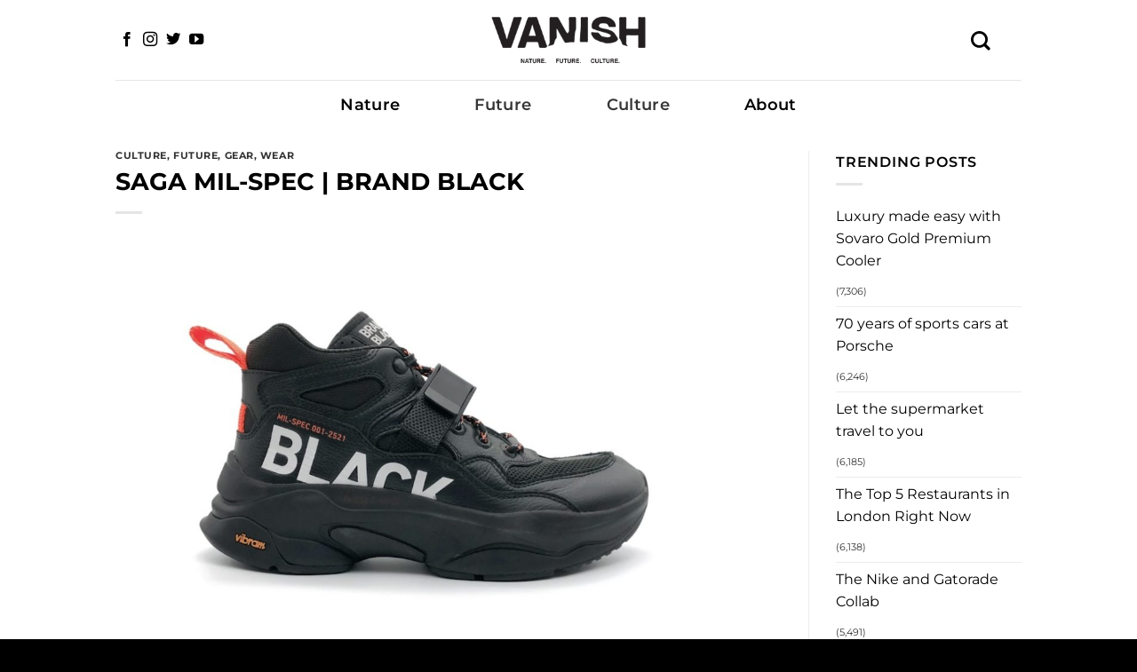

--- FILE ---
content_type: text/html; charset=UTF-8
request_url: https://vanish.today/saga-mil-spec-brand-black/
body_size: 16459
content:
<!DOCTYPE html>
<html lang="en-US" class="loading-site no-js">
<head>
<meta charset="UTF-8" />
<link rel="profile" href="https://gmpg.org/xfn/11" />
<link rel="pingback" href="https://vanish.today/xmlrpc.php" />
<script>(function(html){html.className = html.className.replace(/\bno-js\b/,'js')})(document.documentElement);</script>
<meta name='robots' content='index, follow, max-image-preview:large, max-snippet:-1, max-video-preview:-1' />
<meta name="viewport" content="width=device-width, initial-scale=1" />
<!-- This site is optimized with the Yoast SEO plugin v26.6 - https://yoast.com/wordpress/plugins/seo/ -->
<title>SAGA MIL-SPEC | BRAND BLACK - VANISH TODAY</title>
<meta name="description" content="Brand Black brings the heat with smashing Streetwear and Outdoors together. The SAGA MIL-SPEC is just perfect." />
<link rel="canonical" href="https://vanish.today/saga-mil-spec-brand-black/" />
<meta property="og:locale" content="en_US" />
<meta property="og:type" content="article" />
<meta property="og:title" content="SAGA MIL-SPEC | BRAND BLACK - VANISH TODAY" />
<meta property="og:description" content="Brand Black brings the heat with smashing Streetwear and Outdoors together. The SAGA MIL-SPEC is just perfect." />
<meta property="og:url" content="https://vanish.today/saga-mil-spec-brand-black/" />
<meta property="og:site_name" content="VANISH TODAY" />
<meta property="article:publisher" content="https://www.facebook.com/vanishtodaymag" />
<meta property="article:published_time" content="2019-07-26T02:30:44+00:00" />
<meta property="article:modified_time" content="2021-05-25T21:40:52+00:00" />
<meta property="og:image" content="https://vanish.today/wp-content/uploads/2019/07/Mil-spec-hero.jpg" />
<meta property="og:image:width" content="1200" />
<meta property="og:image:height" content="840" />
<meta property="og:image:type" content="image/jpeg" />
<meta name="author" content="James" />
<meta name="twitter:card" content="summary_large_image" />
<meta name="twitter:creator" content="@at_kin" />
<meta name="twitter:site" content="@vanishtoday" />
<meta name="twitter:label1" content="Written by" />
<meta name="twitter:data1" content="James" />
<script type="application/ld+json" class="yoast-schema-graph">{"@context":"https://schema.org","@graph":[{"@type":"Article","@id":"https://vanish.today/saga-mil-spec-brand-black/#article","isPartOf":{"@id":"https://vanish.today/saga-mil-spec-brand-black/"},"author":{"name":"James","@id":"https://vanish.today/#/schema/person/9ab3184cb949f0981fb62bb37713c9df"},"headline":"SAGA MIL-SPEC | BRAND BLACK","datePublished":"2019-07-26T02:30:44+00:00","dateModified":"2021-05-25T21:40:52+00:00","mainEntityOfPage":{"@id":"https://vanish.today/saga-mil-spec-brand-black/"},"wordCount":69,"commentCount":0,"publisher":{"@id":"https://vanish.today/#organization"},"image":{"@id":"https://vanish.today/saga-mil-spec-brand-black/#primaryimage"},"thumbnailUrl":"https://vanish.today/wp-content/uploads/2019/07/Mil-spec-hero.jpg","keywords":["boot","Brand Black","Outdoor footwear","Streetwear","We Are Mountain"],"articleSection":["Culture","Future","Gear","Wear"],"inLanguage":"en-US","potentialAction":[{"@type":"CommentAction","name":"Comment","target":["https://vanish.today/saga-mil-spec-brand-black/#respond"]}]},{"@type":"WebPage","@id":"https://vanish.today/saga-mil-spec-brand-black/","url":"https://vanish.today/saga-mil-spec-brand-black/","name":"SAGA MIL-SPEC | BRAND BLACK - VANISH TODAY","isPartOf":{"@id":"https://vanish.today/#website"},"primaryImageOfPage":{"@id":"https://vanish.today/saga-mil-spec-brand-black/#primaryimage"},"image":{"@id":"https://vanish.today/saga-mil-spec-brand-black/#primaryimage"},"thumbnailUrl":"https://vanish.today/wp-content/uploads/2019/07/Mil-spec-hero.jpg","datePublished":"2019-07-26T02:30:44+00:00","dateModified":"2021-05-25T21:40:52+00:00","description":"Brand Black brings the heat with smashing Streetwear and Outdoors together. The SAGA MIL-SPEC is just perfect.","breadcrumb":{"@id":"https://vanish.today/saga-mil-spec-brand-black/#breadcrumb"},"inLanguage":"en-US","potentialAction":[{"@type":"ReadAction","target":["https://vanish.today/saga-mil-spec-brand-black/"]}]},{"@type":"ImageObject","inLanguage":"en-US","@id":"https://vanish.today/saga-mil-spec-brand-black/#primaryimage","url":"https://vanish.today/wp-content/uploads/2019/07/Mil-spec-hero.jpg","contentUrl":"https://vanish.today/wp-content/uploads/2019/07/Mil-spec-hero.jpg","width":1200,"height":840},{"@type":"BreadcrumbList","@id":"https://vanish.today/saga-mil-spec-brand-black/#breadcrumb","itemListElement":[{"@type":"ListItem","position":1,"name":"Home","item":"https://vanish.today/"},{"@type":"ListItem","position":2,"name":"SAGA MIL-SPEC | BRAND BLACK"}]},{"@type":"WebSite","@id":"https://vanish.today/#website","url":"https://vanish.today/","name":"VANISH TODAY","description":"Outdoor Culture People, Places and Gear to inspire your Outdoor Life &amp; Style.","publisher":{"@id":"https://vanish.today/#organization"},"potentialAction":[{"@type":"SearchAction","target":{"@type":"EntryPoint","urlTemplate":"https://vanish.today/?s={search_term_string}"},"query-input":{"@type":"PropertyValueSpecification","valueRequired":true,"valueName":"search_term_string"}}],"inLanguage":"en-US"},{"@type":"Organization","@id":"https://vanish.today/#organization","name":"Vanish","url":"https://vanish.today/","logo":{"@type":"ImageObject","inLanguage":"en-US","@id":"https://vanish.today/#/schema/logo/image/","url":"https://vanish.today/wp-content/uploads/2017/12/vanish-web-logo-sm.png","contentUrl":"https://vanish.today/wp-content/uploads/2017/12/vanish-web-logo-sm.png","width":300,"height":30,"caption":"Vanish"},"image":{"@id":"https://vanish.today/#/schema/logo/image/"},"sameAs":["https://www.facebook.com/vanishtodaymag","https://x.com/vanishtoday","https://www.instagam.com/vanish.today","https://www.linkedin.com/company/vanish-media","https://www.youtube.com/channel/UCKYOgcfa4434M6sJl53lhoA"]},{"@type":"Person","@id":"https://vanish.today/#/schema/person/9ab3184cb949f0981fb62bb37713c9df","name":"James","image":{"@type":"ImageObject","inLanguage":"en-US","@id":"https://vanish.today/#/schema/person/image/","url":"https://secure.gravatar.com/avatar/bb2dce23482db9547731ab88b16eb3cc0177e1439ad71671d1072ec84f1bf3a1?s=96&d=mm&r=g","contentUrl":"https://secure.gravatar.com/avatar/bb2dce23482db9547731ab88b16eb3cc0177e1439ad71671d1072ec84f1bf3a1?s=96&d=mm&r=g","caption":"James"},"description":"Co-Founder, Utah. Climbing, skateboarding, mountain biking, snowboarding, bbq'ing, and new products in the outdoor market are a few things I'm into. My gear closet is full but not full enough. James@vanish.today","sameAs":["@at_kin","https://x.com/@at_kin"],"url":"https://vanish.today/author/james/"}]}</script>
<!-- / Yoast SEO plugin. -->
<link rel='prefetch' href='https://vanish.today/wp-content/themes/flatsome/assets/js/flatsome.js?ver=e2eddd6c228105dac048' />
<link rel='prefetch' href='https://vanish.today/wp-content/themes/flatsome/assets/js/chunk.slider.js?ver=3.20.3' />
<link rel='prefetch' href='https://vanish.today/wp-content/themes/flatsome/assets/js/chunk.popups.js?ver=3.20.3' />
<link rel='prefetch' href='https://vanish.today/wp-content/themes/flatsome/assets/js/chunk.tooltips.js?ver=3.20.3' />
<link rel="alternate" type="application/rss+xml" title="VANISH TODAY &raquo; Feed" href="https://vanish.today/feed/" />
<link rel="alternate" type="application/rss+xml" title="VANISH TODAY &raquo; Comments Feed" href="https://vanish.today/comments/feed/" />
<link rel="alternate" type="application/rss+xml" title="VANISH TODAY &raquo; SAGA MIL-SPEC | BRAND BLACK Comments Feed" href="https://vanish.today/saga-mil-spec-brand-black/feed/" />
<link rel="alternate" title="oEmbed (JSON)" type="application/json+oembed" href="https://vanish.today/wp-json/oembed/1.0/embed?url=https%3A%2F%2Fvanish.today%2Fsaga-mil-spec-brand-black%2F" />
<link rel="alternate" title="oEmbed (XML)" type="text/xml+oembed" href="https://vanish.today/wp-json/oembed/1.0/embed?url=https%3A%2F%2Fvanish.today%2Fsaga-mil-spec-brand-black%2F&#038;format=xml" />
<!-- This site uses the Google Analytics by ExactMetrics plugin v8.11.1 - Using Analytics tracking - https://www.exactmetrics.com/ -->
<!-- Note: ExactMetrics is not currently configured on this site. The site owner needs to authenticate with Google Analytics in the ExactMetrics settings panel. -->
<!-- No tracking code set -->
<!-- / Google Analytics by ExactMetrics -->
<style id='wp-img-auto-sizes-contain-inline-css' type='text/css'>
img:is([sizes=auto i],[sizes^="auto," i]){contain-intrinsic-size:3000px 1500px}
/*# sourceURL=wp-img-auto-sizes-contain-inline-css */
</style>
<!-- <link rel='stylesheet' id='dashicons-css' href='https://vanish.today/wp-includes/css/dashicons.min.css?ver=6.9' type='text/css' media='all' /> -->
<!-- <link rel='stylesheet' id='post-views-counter-frontend-css' href='https://vanish.today/wp-content/plugins/post-views-counter/css/frontend.css?ver=1.7.0' type='text/css' media='all' /> -->
<link rel="stylesheet" type="text/css" href="//vanish.today/wp-content/cache/wpfc-minified/d4a3jtmq/bnl0l.css" media="all"/>
<style id='wp-block-library-inline-css' type='text/css'>
:root{--wp-block-synced-color:#7a00df;--wp-block-synced-color--rgb:122,0,223;--wp-bound-block-color:var(--wp-block-synced-color);--wp-editor-canvas-background:#ddd;--wp-admin-theme-color:#007cba;--wp-admin-theme-color--rgb:0,124,186;--wp-admin-theme-color-darker-10:#006ba1;--wp-admin-theme-color-darker-10--rgb:0,107,160.5;--wp-admin-theme-color-darker-20:#005a87;--wp-admin-theme-color-darker-20--rgb:0,90,135;--wp-admin-border-width-focus:2px}@media (min-resolution:192dpi){:root{--wp-admin-border-width-focus:1.5px}}.wp-element-button{cursor:pointer}:root .has-very-light-gray-background-color{background-color:#eee}:root .has-very-dark-gray-background-color{background-color:#313131}:root .has-very-light-gray-color{color:#eee}:root .has-very-dark-gray-color{color:#313131}:root .has-vivid-green-cyan-to-vivid-cyan-blue-gradient-background{background:linear-gradient(135deg,#00d084,#0693e3)}:root .has-purple-crush-gradient-background{background:linear-gradient(135deg,#34e2e4,#4721fb 50%,#ab1dfe)}:root .has-hazy-dawn-gradient-background{background:linear-gradient(135deg,#faaca8,#dad0ec)}:root .has-subdued-olive-gradient-background{background:linear-gradient(135deg,#fafae1,#67a671)}:root .has-atomic-cream-gradient-background{background:linear-gradient(135deg,#fdd79a,#004a59)}:root .has-nightshade-gradient-background{background:linear-gradient(135deg,#330968,#31cdcf)}:root .has-midnight-gradient-background{background:linear-gradient(135deg,#020381,#2874fc)}:root{--wp--preset--font-size--normal:16px;--wp--preset--font-size--huge:42px}.has-regular-font-size{font-size:1em}.has-larger-font-size{font-size:2.625em}.has-normal-font-size{font-size:var(--wp--preset--font-size--normal)}.has-huge-font-size{font-size:var(--wp--preset--font-size--huge)}.has-text-align-center{text-align:center}.has-text-align-left{text-align:left}.has-text-align-right{text-align:right}.has-fit-text{white-space:nowrap!important}#end-resizable-editor-section{display:none}.aligncenter{clear:both}.items-justified-left{justify-content:flex-start}.items-justified-center{justify-content:center}.items-justified-right{justify-content:flex-end}.items-justified-space-between{justify-content:space-between}.screen-reader-text{border:0;clip-path:inset(50%);height:1px;margin:-1px;overflow:hidden;padding:0;position:absolute;width:1px;word-wrap:normal!important}.screen-reader-text:focus{background-color:#ddd;clip-path:none;color:#444;display:block;font-size:1em;height:auto;left:5px;line-height:normal;padding:15px 23px 14px;text-decoration:none;top:5px;width:auto;z-index:100000}html :where(.has-border-color){border-style:solid}html :where([style*=border-top-color]){border-top-style:solid}html :where([style*=border-right-color]){border-right-style:solid}html :where([style*=border-bottom-color]){border-bottom-style:solid}html :where([style*=border-left-color]){border-left-style:solid}html :where([style*=border-width]){border-style:solid}html :where([style*=border-top-width]){border-top-style:solid}html :where([style*=border-right-width]){border-right-style:solid}html :where([style*=border-bottom-width]){border-bottom-style:solid}html :where([style*=border-left-width]){border-left-style:solid}html :where(img[class*=wp-image-]){height:auto;max-width:100%}:where(figure){margin:0 0 1em}html :where(.is-position-sticky){--wp-admin--admin-bar--position-offset:var(--wp-admin--admin-bar--height,0px)}@media screen and (max-width:600px){html :where(.is-position-sticky){--wp-admin--admin-bar--position-offset:0px}}
/*# sourceURL=wp-block-library-inline-css */
</style><style id='global-styles-inline-css' type='text/css'>
:root{--wp--preset--aspect-ratio--square: 1;--wp--preset--aspect-ratio--4-3: 4/3;--wp--preset--aspect-ratio--3-4: 3/4;--wp--preset--aspect-ratio--3-2: 3/2;--wp--preset--aspect-ratio--2-3: 2/3;--wp--preset--aspect-ratio--16-9: 16/9;--wp--preset--aspect-ratio--9-16: 9/16;--wp--preset--color--black: #000000;--wp--preset--color--cyan-bluish-gray: #abb8c3;--wp--preset--color--white: #ffffff;--wp--preset--color--pale-pink: #f78da7;--wp--preset--color--vivid-red: #cf2e2e;--wp--preset--color--luminous-vivid-orange: #ff6900;--wp--preset--color--luminous-vivid-amber: #fcb900;--wp--preset--color--light-green-cyan: #7bdcb5;--wp--preset--color--vivid-green-cyan: #00d084;--wp--preset--color--pale-cyan-blue: #8ed1fc;--wp--preset--color--vivid-cyan-blue: #0693e3;--wp--preset--color--vivid-purple: #9b51e0;--wp--preset--color--primary: #000000;--wp--preset--color--secondary: #000000;--wp--preset--color--success: #627D47;--wp--preset--color--alert: #b20000;--wp--preset--gradient--vivid-cyan-blue-to-vivid-purple: linear-gradient(135deg,rgb(6,147,227) 0%,rgb(155,81,224) 100%);--wp--preset--gradient--light-green-cyan-to-vivid-green-cyan: linear-gradient(135deg,rgb(122,220,180) 0%,rgb(0,208,130) 100%);--wp--preset--gradient--luminous-vivid-amber-to-luminous-vivid-orange: linear-gradient(135deg,rgb(252,185,0) 0%,rgb(255,105,0) 100%);--wp--preset--gradient--luminous-vivid-orange-to-vivid-red: linear-gradient(135deg,rgb(255,105,0) 0%,rgb(207,46,46) 100%);--wp--preset--gradient--very-light-gray-to-cyan-bluish-gray: linear-gradient(135deg,rgb(238,238,238) 0%,rgb(169,184,195) 100%);--wp--preset--gradient--cool-to-warm-spectrum: linear-gradient(135deg,rgb(74,234,220) 0%,rgb(151,120,209) 20%,rgb(207,42,186) 40%,rgb(238,44,130) 60%,rgb(251,105,98) 80%,rgb(254,248,76) 100%);--wp--preset--gradient--blush-light-purple: linear-gradient(135deg,rgb(255,206,236) 0%,rgb(152,150,240) 100%);--wp--preset--gradient--blush-bordeaux: linear-gradient(135deg,rgb(254,205,165) 0%,rgb(254,45,45) 50%,rgb(107,0,62) 100%);--wp--preset--gradient--luminous-dusk: linear-gradient(135deg,rgb(255,203,112) 0%,rgb(199,81,192) 50%,rgb(65,88,208) 100%);--wp--preset--gradient--pale-ocean: linear-gradient(135deg,rgb(255,245,203) 0%,rgb(182,227,212) 50%,rgb(51,167,181) 100%);--wp--preset--gradient--electric-grass: linear-gradient(135deg,rgb(202,248,128) 0%,rgb(113,206,126) 100%);--wp--preset--gradient--midnight: linear-gradient(135deg,rgb(2,3,129) 0%,rgb(40,116,252) 100%);--wp--preset--font-size--small: 13px;--wp--preset--font-size--medium: 20px;--wp--preset--font-size--large: 36px;--wp--preset--font-size--x-large: 42px;--wp--preset--spacing--20: 0.44rem;--wp--preset--spacing--30: 0.67rem;--wp--preset--spacing--40: 1rem;--wp--preset--spacing--50: 1.5rem;--wp--preset--spacing--60: 2.25rem;--wp--preset--spacing--70: 3.38rem;--wp--preset--spacing--80: 5.06rem;--wp--preset--shadow--natural: 6px 6px 9px rgba(0, 0, 0, 0.2);--wp--preset--shadow--deep: 12px 12px 50px rgba(0, 0, 0, 0.4);--wp--preset--shadow--sharp: 6px 6px 0px rgba(0, 0, 0, 0.2);--wp--preset--shadow--outlined: 6px 6px 0px -3px rgb(255, 255, 255), 6px 6px rgb(0, 0, 0);--wp--preset--shadow--crisp: 6px 6px 0px rgb(0, 0, 0);}:where(body) { margin: 0; }.wp-site-blocks > .alignleft { float: left; margin-right: 2em; }.wp-site-blocks > .alignright { float: right; margin-left: 2em; }.wp-site-blocks > .aligncenter { justify-content: center; margin-left: auto; margin-right: auto; }:where(.is-layout-flex){gap: 0.5em;}:where(.is-layout-grid){gap: 0.5em;}.is-layout-flow > .alignleft{float: left;margin-inline-start: 0;margin-inline-end: 2em;}.is-layout-flow > .alignright{float: right;margin-inline-start: 2em;margin-inline-end: 0;}.is-layout-flow > .aligncenter{margin-left: auto !important;margin-right: auto !important;}.is-layout-constrained > .alignleft{float: left;margin-inline-start: 0;margin-inline-end: 2em;}.is-layout-constrained > .alignright{float: right;margin-inline-start: 2em;margin-inline-end: 0;}.is-layout-constrained > .aligncenter{margin-left: auto !important;margin-right: auto !important;}.is-layout-constrained > :where(:not(.alignleft):not(.alignright):not(.alignfull)){margin-left: auto !important;margin-right: auto !important;}body .is-layout-flex{display: flex;}.is-layout-flex{flex-wrap: wrap;align-items: center;}.is-layout-flex > :is(*, div){margin: 0;}body .is-layout-grid{display: grid;}.is-layout-grid > :is(*, div){margin: 0;}body{padding-top: 0px;padding-right: 0px;padding-bottom: 0px;padding-left: 0px;}a:where(:not(.wp-element-button)){text-decoration: none;}:root :where(.wp-element-button, .wp-block-button__link){background-color: #32373c;border-width: 0;color: #fff;font-family: inherit;font-size: inherit;font-style: inherit;font-weight: inherit;letter-spacing: inherit;line-height: inherit;padding-top: calc(0.667em + 2px);padding-right: calc(1.333em + 2px);padding-bottom: calc(0.667em + 2px);padding-left: calc(1.333em + 2px);text-decoration: none;text-transform: inherit;}.has-black-color{color: var(--wp--preset--color--black) !important;}.has-cyan-bluish-gray-color{color: var(--wp--preset--color--cyan-bluish-gray) !important;}.has-white-color{color: var(--wp--preset--color--white) !important;}.has-pale-pink-color{color: var(--wp--preset--color--pale-pink) !important;}.has-vivid-red-color{color: var(--wp--preset--color--vivid-red) !important;}.has-luminous-vivid-orange-color{color: var(--wp--preset--color--luminous-vivid-orange) !important;}.has-luminous-vivid-amber-color{color: var(--wp--preset--color--luminous-vivid-amber) !important;}.has-light-green-cyan-color{color: var(--wp--preset--color--light-green-cyan) !important;}.has-vivid-green-cyan-color{color: var(--wp--preset--color--vivid-green-cyan) !important;}.has-pale-cyan-blue-color{color: var(--wp--preset--color--pale-cyan-blue) !important;}.has-vivid-cyan-blue-color{color: var(--wp--preset--color--vivid-cyan-blue) !important;}.has-vivid-purple-color{color: var(--wp--preset--color--vivid-purple) !important;}.has-primary-color{color: var(--wp--preset--color--primary) !important;}.has-secondary-color{color: var(--wp--preset--color--secondary) !important;}.has-success-color{color: var(--wp--preset--color--success) !important;}.has-alert-color{color: var(--wp--preset--color--alert) !important;}.has-black-background-color{background-color: var(--wp--preset--color--black) !important;}.has-cyan-bluish-gray-background-color{background-color: var(--wp--preset--color--cyan-bluish-gray) !important;}.has-white-background-color{background-color: var(--wp--preset--color--white) !important;}.has-pale-pink-background-color{background-color: var(--wp--preset--color--pale-pink) !important;}.has-vivid-red-background-color{background-color: var(--wp--preset--color--vivid-red) !important;}.has-luminous-vivid-orange-background-color{background-color: var(--wp--preset--color--luminous-vivid-orange) !important;}.has-luminous-vivid-amber-background-color{background-color: var(--wp--preset--color--luminous-vivid-amber) !important;}.has-light-green-cyan-background-color{background-color: var(--wp--preset--color--light-green-cyan) !important;}.has-vivid-green-cyan-background-color{background-color: var(--wp--preset--color--vivid-green-cyan) !important;}.has-pale-cyan-blue-background-color{background-color: var(--wp--preset--color--pale-cyan-blue) !important;}.has-vivid-cyan-blue-background-color{background-color: var(--wp--preset--color--vivid-cyan-blue) !important;}.has-vivid-purple-background-color{background-color: var(--wp--preset--color--vivid-purple) !important;}.has-primary-background-color{background-color: var(--wp--preset--color--primary) !important;}.has-secondary-background-color{background-color: var(--wp--preset--color--secondary) !important;}.has-success-background-color{background-color: var(--wp--preset--color--success) !important;}.has-alert-background-color{background-color: var(--wp--preset--color--alert) !important;}.has-black-border-color{border-color: var(--wp--preset--color--black) !important;}.has-cyan-bluish-gray-border-color{border-color: var(--wp--preset--color--cyan-bluish-gray) !important;}.has-white-border-color{border-color: var(--wp--preset--color--white) !important;}.has-pale-pink-border-color{border-color: var(--wp--preset--color--pale-pink) !important;}.has-vivid-red-border-color{border-color: var(--wp--preset--color--vivid-red) !important;}.has-luminous-vivid-orange-border-color{border-color: var(--wp--preset--color--luminous-vivid-orange) !important;}.has-luminous-vivid-amber-border-color{border-color: var(--wp--preset--color--luminous-vivid-amber) !important;}.has-light-green-cyan-border-color{border-color: var(--wp--preset--color--light-green-cyan) !important;}.has-vivid-green-cyan-border-color{border-color: var(--wp--preset--color--vivid-green-cyan) !important;}.has-pale-cyan-blue-border-color{border-color: var(--wp--preset--color--pale-cyan-blue) !important;}.has-vivid-cyan-blue-border-color{border-color: var(--wp--preset--color--vivid-cyan-blue) !important;}.has-vivid-purple-border-color{border-color: var(--wp--preset--color--vivid-purple) !important;}.has-primary-border-color{border-color: var(--wp--preset--color--primary) !important;}.has-secondary-border-color{border-color: var(--wp--preset--color--secondary) !important;}.has-success-border-color{border-color: var(--wp--preset--color--success) !important;}.has-alert-border-color{border-color: var(--wp--preset--color--alert) !important;}.has-vivid-cyan-blue-to-vivid-purple-gradient-background{background: var(--wp--preset--gradient--vivid-cyan-blue-to-vivid-purple) !important;}.has-light-green-cyan-to-vivid-green-cyan-gradient-background{background: var(--wp--preset--gradient--light-green-cyan-to-vivid-green-cyan) !important;}.has-luminous-vivid-amber-to-luminous-vivid-orange-gradient-background{background: var(--wp--preset--gradient--luminous-vivid-amber-to-luminous-vivid-orange) !important;}.has-luminous-vivid-orange-to-vivid-red-gradient-background{background: var(--wp--preset--gradient--luminous-vivid-orange-to-vivid-red) !important;}.has-very-light-gray-to-cyan-bluish-gray-gradient-background{background: var(--wp--preset--gradient--very-light-gray-to-cyan-bluish-gray) !important;}.has-cool-to-warm-spectrum-gradient-background{background: var(--wp--preset--gradient--cool-to-warm-spectrum) !important;}.has-blush-light-purple-gradient-background{background: var(--wp--preset--gradient--blush-light-purple) !important;}.has-blush-bordeaux-gradient-background{background: var(--wp--preset--gradient--blush-bordeaux) !important;}.has-luminous-dusk-gradient-background{background: var(--wp--preset--gradient--luminous-dusk) !important;}.has-pale-ocean-gradient-background{background: var(--wp--preset--gradient--pale-ocean) !important;}.has-electric-grass-gradient-background{background: var(--wp--preset--gradient--electric-grass) !important;}.has-midnight-gradient-background{background: var(--wp--preset--gradient--midnight) !important;}.has-small-font-size{font-size: var(--wp--preset--font-size--small) !important;}.has-medium-font-size{font-size: var(--wp--preset--font-size--medium) !important;}.has-large-font-size{font-size: var(--wp--preset--font-size--large) !important;}.has-x-large-font-size{font-size: var(--wp--preset--font-size--x-large) !important;}
/*# sourceURL=global-styles-inline-css */
</style>
<!-- <link rel='stylesheet' id='contact-form-7-bootstrap-style-css' href='https://vanish.today/wp-content/plugins/bootstrap-for-contact-form-7/assets/dist/css/style.min.css?ver=6.9' type='text/css' media='all' /> -->
<!-- <link rel='stylesheet' id='flatsome-main-css' href='https://vanish.today/wp-content/themes/flatsome/assets/css/flatsome.css?ver=3.20.3' type='text/css' media='all' /> -->
<link rel="stylesheet" type="text/css" href="//vanish.today/wp-content/cache/wpfc-minified/mmkcdtiv/hxenu.css" media="all"/>
<style id='flatsome-main-inline-css' type='text/css'>
@font-face {
font-family: "fl-icons";
font-display: block;
src: url(https://vanish.today/wp-content/themes/flatsome/assets/css/icons/fl-icons.eot?v=3.20.3);
src:
url(https://vanish.today/wp-content/themes/flatsome/assets/css/icons/fl-icons.eot#iefix?v=3.20.3) format("embedded-opentype"),
url(https://vanish.today/wp-content/themes/flatsome/assets/css/icons/fl-icons.woff2?v=3.20.3) format("woff2"),
url(https://vanish.today/wp-content/themes/flatsome/assets/css/icons/fl-icons.ttf?v=3.20.3) format("truetype"),
url(https://vanish.today/wp-content/themes/flatsome/assets/css/icons/fl-icons.woff?v=3.20.3) format("woff"),
url(https://vanish.today/wp-content/themes/flatsome/assets/css/icons/fl-icons.svg?v=3.20.3#fl-icons) format("svg");
}
/*# sourceURL=flatsome-main-inline-css */
</style>
<!-- <link rel='stylesheet' id='flatsome-style-css' href='https://vanish.today/wp-content/themes/vanish/style.css?ver=3.0' type='text/css' media='all' /> -->
<link rel="stylesheet" type="text/css" href="//vanish.today/wp-content/cache/wpfc-minified/6jf4j1ti/hxenu.css" media="all"/>
<script src='//vanish.today/wp-content/cache/wpfc-minified/2nf0s2to/hxenu.js' type="text/javascript"></script>
<!-- <script type="text/javascript" src="https://vanish.today/wp-includes/js/jquery/jquery.min.js?ver=3.7.1" id="jquery-core-js"></script> -->
<!-- <script type="text/javascript" src="https://vanish.today/wp-includes/js/jquery/jquery-migrate.min.js?ver=3.4.1" id="jquery-migrate-js"></script> -->
<link rel="https://api.w.org/" href="https://vanish.today/wp-json/" /><link rel="alternate" title="JSON" type="application/json" href="https://vanish.today/wp-json/wp/v2/posts/3290" /><link rel="EditURI" type="application/rsd+xml" title="RSD" href="https://vanish.today/xmlrpc.php?rsd" />
<meta name="generator" content="WordPress 6.9" />
<link rel='shortlink' href='https://vanish.today/?p=3290' />
<!-- HFCM by 99 Robots - Snippet # 2: In The Header -->
<script type="application/javascript">
(function(b,o,n,g,s,r,c){if(b[s])return;b[s]={};b[s].scriptToken="XzEyNDkyMDgzMzE";b[s].callsQueue=[];b[s].api=function(){b[s].callsQueue.push(arguments);};r=o.createElement(n);c=o.getElementsByTagName(n)[0];r.async=1;r.src=g;r.id=s+n;c.parentNode.insertBefore(r,c);})(window,document,"script","https://cdn.oribi.io/XzEyNDkyMDgzMzE/oribi.js","ORIBI");
</script>
<!-- /end HFCM by 99 Robots -->
<style type="text/css">
div.wpcf7 .ajax-loader {
background-image: url('https://vanish.today/wp-content/plugins/contact-form-7/images/ajax-loader.gif');
}
</style>
<script type="text/javascript">
// Sticky Plugin v1.0.4 for jQuery
// =============
// Author: Anthony Garand
// Improvements by German M. Bravo (Kronuz) and Ruud Kamphuis (ruudk)
// Improvements by Leonardo C. Daronco (daronco)
// Created: 02/14/2011
// Date: 07/20/2015
// Website: http://stickyjs.com/
// Description: Makes an element on the page stick on the screen as you scroll
//              It will only set the 'top' and 'position' of your element, you
//              might need to adjust the width in some cases.
(function (factory) {
if (typeof define === 'function' && define.amd) {
// AMD. Register as an anonymous module.
define(['jquery'], factory);
} else if (typeof module === 'object' && module.exports) {
// Node/CommonJS
module.exports = factory(require('jquery'));
} else {
// Browser globals
factory(jQuery);
}
}(function ($) {
var slice = Array.prototype.slice; // save ref to original slice()
var splice = Array.prototype.splice; // save ref to original slice()
var defaults = {
topSpacing: 0,
bottomSpacing: 0,
className: 'is-sticky',
wrapperClassName: 'sticky-wrapper',
center: false,
getWidthFrom: '',
widthFromWrapper: true, // works only when .getWidthFrom is empty
responsiveWidth: false,
zIndex: 'inherit'
},
$window = $(window),
$document = $(document),
sticked = [],
windowHeight = $window.height(),
scroller = function() {
var scrollTop = $window.scrollTop(),
documentHeight = $document.height(),
dwh = documentHeight - windowHeight,
extra = (scrollTop > dwh) ? dwh - scrollTop : 0;
for (var i = 0, l = sticked.length; i < l; i++) {
var s = sticked[i],
elementTop = s.stickyWrapper.offset().top,
etse = elementTop - s.topSpacing - extra;
//update height in case of dynamic content
s.stickyWrapper.css('height', s.stickyElement.outerHeight());
if (scrollTop <= etse) {
if (s.currentTop !== null) {
s.stickyElement
.css({
'width': '',
'position': '',
'top': '',
'z-index': ''
});
s.stickyElement.parent().removeClass(s.className);
s.stickyElement.trigger('sticky-end', [s]);
s.currentTop = null;
}
}
else {
var newTop = documentHeight - s.stickyElement.outerHeight()
- s.topSpacing - s.bottomSpacing - scrollTop - extra;
if (newTop < 0) {
newTop = newTop + s.topSpacing;
} else {
newTop = s.topSpacing;
}
if (s.currentTop !== newTop) {
var newWidth;
if (s.getWidthFrom) {
padding =  s.stickyElement.innerWidth() - s.stickyElement.width();
newWidth = $(s.getWidthFrom).width() - padding || null;
} else if (s.widthFromWrapper) {
newWidth = s.stickyWrapper.width();
}
if (newWidth == null) {
newWidth = s.stickyElement.width();
}
s.stickyElement
.css('width', newWidth)
.css('position', 'fixed')
.css('top', newTop)
.css('z-index', s.zIndex);
s.stickyElement.parent().addClass(s.className);
if (s.currentTop === null) {
s.stickyElement.trigger('sticky-start', [s]);
} else {
// sticky is started but it have to be repositioned
s.stickyElement.trigger('sticky-update', [s]);
}
if (s.currentTop === s.topSpacing && s.currentTop > newTop || s.currentTop === null && newTop < s.topSpacing) {
// just reached bottom || just started to stick but bottom is already reached
s.stickyElement.trigger('sticky-bottom-reached', [s]);
} else if(s.currentTop !== null && newTop === s.topSpacing && s.currentTop < newTop) {
// sticky is started && sticked at topSpacing && overflowing from top just finished
s.stickyElement.trigger('sticky-bottom-unreached', [s]);
}
s.currentTop = newTop;
}
// Check if sticky has reached end of container and stop sticking
var stickyWrapperContainer = s.stickyWrapper.parent();
var unstick = (s.stickyElement.offset().top + s.stickyElement.outerHeight() >= stickyWrapperContainer.offset().top + stickyWrapperContainer.outerHeight()) && (s.stickyElement.offset().top <= s.topSpacing);
if( unstick ) {
s.stickyElement
.css('position', 'absolute')
.css('top', '')
.css('bottom', 0)
.css('z-index', '');
} else {
s.stickyElement
.css('position', 'fixed')
.css('top', newTop)
.css('bottom', '')
.css('z-index', s.zIndex);
}
}
}
},
resizer = function() {
windowHeight = $window.height();
for (var i = 0, l = sticked.length; i < l; i++) {
var s = sticked[i];
var newWidth = null;
if (s.getWidthFrom) {
if (s.responsiveWidth) {
newWidth = $(s.getWidthFrom).width();
}
} else if(s.widthFromWrapper) {
newWidth = s.stickyWrapper.width();
}
if (newWidth != null) {
s.stickyElement.css('width', newWidth);
}
}
},
methods = {
init: function(options) {
return this.each(function() {
var o = $.extend({}, defaults, options);
var stickyElement = $(this);
var stickyId = stickyElement.attr('id');
var wrapperId = stickyId ? stickyId + '-' + defaults.wrapperClassName : defaults.wrapperClassName;
var wrapper = $('<div></div>')
.attr('id', wrapperId)
.addClass(o.wrapperClassName);
stickyElement.wrapAll(function() {
if ($(this).parent("#" + wrapperId).length == 0) {
return wrapper;
}
});
var stickyWrapper = stickyElement.parent();
if (o.center) {
stickyWrapper.css({width:stickyElement.outerWidth(),marginLeft:"auto",marginRight:"auto"});
}
if (stickyElement.css("float") === "right") {
stickyElement.css({"float":"none"}).parent().css({"float":"right"});
}
o.stickyElement = stickyElement;
o.stickyWrapper = stickyWrapper;
o.currentTop    = null;
sticked.push(o);
methods.setWrapperHeight(this);
methods.setupChangeListeners(this);
});
},
setWrapperHeight: function(stickyElement) {
var element = $(stickyElement);
var stickyWrapper = element.parent();
if (stickyWrapper) {
stickyWrapper.css('height', element.outerHeight());
}
},
setupChangeListeners: function(stickyElement) {
if (window.MutationObserver) {
var mutationObserver = new window.MutationObserver(function(mutations) {
if (mutations[0].addedNodes.length || mutations[0].removedNodes.length) {
methods.setWrapperHeight(stickyElement);
}
});
mutationObserver.observe(stickyElement, {subtree: true, childList: true});
} else {
if (window.addEventListener) {
stickyElement.addEventListener('DOMNodeInserted', function() {
methods.setWrapperHeight(stickyElement);
}, false);
stickyElement.addEventListener('DOMNodeRemoved', function() {
methods.setWrapperHeight(stickyElement);
}, false);
} else if (window.attachEvent) {
stickyElement.attachEvent('onDOMNodeInserted', function() {
methods.setWrapperHeight(stickyElement);
});
stickyElement.attachEvent('onDOMNodeRemoved', function() {
methods.setWrapperHeight(stickyElement);
});
}
}
},
update: scroller,
unstick: function(options) {
return this.each(function() {
var that = this;
var unstickyElement = $(that);
var removeIdx = -1;
var i = sticked.length;
while (i-- > 0) {
if (sticked[i].stickyElement.get(0) === that) {
splice.call(sticked,i,1);
removeIdx = i;
}
}
if(removeIdx !== -1) {
unstickyElement.unwrap();
unstickyElement
.css({
'width': '',
'position': '',
'top': '',
'float': '',
'z-index': ''
})
;
}
});
}
};
// should be more efficient than using $window.scroll(scroller) and $window.resize(resizer):
if (window.addEventListener) {
window.addEventListener('scroll', scroller, false);
window.addEventListener('resize', resizer, false);
} else if (window.attachEvent) {
window.attachEvent('onscroll', scroller);
window.attachEvent('onresize', resizer);
}
$.fn.sticky = function(method) {
if (methods[method]) {
return methods[method].apply(this, slice.call(arguments, 1));
} else if (typeof method === 'object' || !method ) {
return methods.init.apply( this, arguments );
} else {
$.error('Method ' + method + ' does not exist on jQuery.sticky');
}
};
$.fn.unstick = function(method) {
if (methods[method]) {
return methods[method].apply(this, slice.call(arguments, 1));
} else if (typeof method === 'object' || !method ) {
return methods.unstick.apply( this, arguments );
} else {
$.error('Method ' + method + ' does not exist on jQuery.sticky');
}
};
$(function() {
setTimeout(scroller, 0);
});
}));
</script>
<script>
jQuery(window).load(function(){
jQuery("#sticky-div").sticky({ topSpacing: 150, center:true, className:"hey" });
});
</script><link rel="icon" href="https://vanish.today/wp-content/uploads/2017/12/cropped-vanish-32x32.png" sizes="32x32" />
<link rel="icon" href="https://vanish.today/wp-content/uploads/2017/12/cropped-vanish-192x192.png" sizes="192x192" />
<link rel="apple-touch-icon" href="https://vanish.today/wp-content/uploads/2017/12/cropped-vanish-180x180.png" />
<meta name="msapplication-TileImage" content="https://vanish.today/wp-content/uploads/2017/12/cropped-vanish-270x270.png" />
<style id="custom-css" type="text/css">:root {--primary-color: #000000;--fs-color-primary: #000000;--fs-color-secondary: #000000;--fs-color-success: #627D47;--fs-color-alert: #b20000;--fs-color-base: #000000;--fs-experimental-link-color: #000000;--fs-experimental-link-color-hover: #111;}.tooltipster-base {--tooltip-color: #fff;--tooltip-bg-color: #000;}.off-canvas-right .mfp-content, .off-canvas-left .mfp-content {--drawer-width: 300px;}.container-width, .full-width .ubermenu-nav, .container, .row{max-width: 1050px}.row.row-collapse{max-width: 1020px}.row.row-small{max-width: 1042.5px}.row.row-large{max-width: 1080px}.header-main{height: 90px}#logo img{max-height: 90px}#logo{width:200px;}.header-bottom{min-height: 55px}.header-top{min-height: 30px}.transparent .header-main{height: 90px}.transparent #logo img{max-height: 90px}.has-transparent + .page-title:first-of-type,.has-transparent + #main > .page-title,.has-transparent + #main > div > .page-title,.has-transparent + #main .page-header-wrapper:first-of-type .page-title{padding-top: 140px;}.header.show-on-scroll,.stuck .header-main{height:70px!important}.stuck #logo img{max-height: 70px!important}.header-bg-color {background-color: #ffffff}.header-bottom {background-color: #f1f1f1}.stuck .header-main .nav > li > a{line-height: 50px }.header-bottom-nav > li > a{line-height: 16px }@media (max-width: 549px) {.header-main{height: 70px}#logo img{max-height: 70px}}h1,h2,h3,h4,h5,h6,.heading-font{color: #000000;}body{font-size: 100%;}@media screen and (max-width: 549px){body{font-size: 100%;}}body{font-family: Montserrat, sans-serif;}body {font-weight: 400;font-style: normal;}.nav > li > a {font-family: Montserrat, sans-serif;}.mobile-sidebar-levels-2 .nav > li > ul > li > a {font-family: Montserrat, sans-serif;}.nav > li > a,.mobile-sidebar-levels-2 .nav > li > ul > li > a {font-weight: 600;font-style: normal;}h1,h2,h3,h4,h5,h6,.heading-font, .off-canvas-center .nav-sidebar.nav-vertical > li > a{font-family: Montserrat, sans-serif;}h1,h2,h3,h4,h5,h6,.heading-font,.banner h1,.banner h2 {font-weight: 700;font-style: normal;}.alt-font{font-family: Montserrat, sans-serif;}.alt-font {font-weight: 400!important;font-style: normal!important;}.footer-2{background-color: #1e73be}.absolute-footer, html{background-color: #000000}.nav-vertical-fly-out > li + li {border-top-width: 1px; border-top-style: solid;}/* Custom CSS */#content {padding-top:0;}#wide-nav {background-color:#FFF;}#menu-nav-2 li {display:inline-block;border-top:none;}#menu-nav-2{list-style-type: none;padding: 0;display: flex;flex-direction: row;justify-content: space-around;flex-wrap: nowrap; margin-bottom: 6px;}#menu-nav-3 {padding:18px}.menu-item a {font-size:18px;font-weight:600;}.menu-item {border-top:none !important;}.menu-nav-2-container .menu {list-style-type: none;padding: 0;display: flex;flex-direction: row;justify-content: space-around;flex-wrap: nowrap; margin-bottom: 6px;}.box-text-inner.blog-post-inner {text-align:left;}.alm-item {text-align:left;}.inner-page-nav {padding:20px 0;}.header-nav > li > a {font-weight: 600;text-transform: none;font-size: 18px;color: #000;padding: 10px 35px;}body #content{margin-top:25px;}body.home .interior-ad {display:none;}.social-icons .icon>i::before {color:#000;}.alm-load-more-btn {background-color:#000 !important;color:#FFF;font-family:Montserrat;}#menu-footer a {color:#FFF !important;text-transform:none;font-weight:400;font-size:18pxfont-family:Montserrat;}.copyright-footer {color:#FFF !important;}.label-new.menu-item > a:after{content:"New";}.label-hot.menu-item > a:after{content:"Hot";}.label-sale.menu-item > a:after{content:"Sale";}.label-popular.menu-item > a:after{content:"Popular";}</style><style id="kirki-inline-styles">/* cyrillic-ext */
@font-face {
font-family: 'Montserrat';
font-style: normal;
font-weight: 400;
font-display: swap;
src: url(https://vanish.today/wp-content/fonts/montserrat/JTUSjIg1_i6t8kCHKm459WRhyzbi.woff2) format('woff2');
unicode-range: U+0460-052F, U+1C80-1C8A, U+20B4, U+2DE0-2DFF, U+A640-A69F, U+FE2E-FE2F;
}
/* cyrillic */
@font-face {
font-family: 'Montserrat';
font-style: normal;
font-weight: 400;
font-display: swap;
src: url(https://vanish.today/wp-content/fonts/montserrat/JTUSjIg1_i6t8kCHKm459W1hyzbi.woff2) format('woff2');
unicode-range: U+0301, U+0400-045F, U+0490-0491, U+04B0-04B1, U+2116;
}
/* vietnamese */
@font-face {
font-family: 'Montserrat';
font-style: normal;
font-weight: 400;
font-display: swap;
src: url(https://vanish.today/wp-content/fonts/montserrat/JTUSjIg1_i6t8kCHKm459WZhyzbi.woff2) format('woff2');
unicode-range: U+0102-0103, U+0110-0111, U+0128-0129, U+0168-0169, U+01A0-01A1, U+01AF-01B0, U+0300-0301, U+0303-0304, U+0308-0309, U+0323, U+0329, U+1EA0-1EF9, U+20AB;
}
/* latin-ext */
@font-face {
font-family: 'Montserrat';
font-style: normal;
font-weight: 400;
font-display: swap;
src: url(https://vanish.today/wp-content/fonts/montserrat/JTUSjIg1_i6t8kCHKm459Wdhyzbi.woff2) format('woff2');
unicode-range: U+0100-02BA, U+02BD-02C5, U+02C7-02CC, U+02CE-02D7, U+02DD-02FF, U+0304, U+0308, U+0329, U+1D00-1DBF, U+1E00-1E9F, U+1EF2-1EFF, U+2020, U+20A0-20AB, U+20AD-20C0, U+2113, U+2C60-2C7F, U+A720-A7FF;
}
/* latin */
@font-face {
font-family: 'Montserrat';
font-style: normal;
font-weight: 400;
font-display: swap;
src: url(https://vanish.today/wp-content/fonts/montserrat/JTUSjIg1_i6t8kCHKm459Wlhyw.woff2) format('woff2');
unicode-range: U+0000-00FF, U+0131, U+0152-0153, U+02BB-02BC, U+02C6, U+02DA, U+02DC, U+0304, U+0308, U+0329, U+2000-206F, U+20AC, U+2122, U+2191, U+2193, U+2212, U+2215, U+FEFF, U+FFFD;
}
/* cyrillic-ext */
@font-face {
font-family: 'Montserrat';
font-style: normal;
font-weight: 600;
font-display: swap;
src: url(https://vanish.today/wp-content/fonts/montserrat/JTUSjIg1_i6t8kCHKm459WRhyzbi.woff2) format('woff2');
unicode-range: U+0460-052F, U+1C80-1C8A, U+20B4, U+2DE0-2DFF, U+A640-A69F, U+FE2E-FE2F;
}
/* cyrillic */
@font-face {
font-family: 'Montserrat';
font-style: normal;
font-weight: 600;
font-display: swap;
src: url(https://vanish.today/wp-content/fonts/montserrat/JTUSjIg1_i6t8kCHKm459W1hyzbi.woff2) format('woff2');
unicode-range: U+0301, U+0400-045F, U+0490-0491, U+04B0-04B1, U+2116;
}
/* vietnamese */
@font-face {
font-family: 'Montserrat';
font-style: normal;
font-weight: 600;
font-display: swap;
src: url(https://vanish.today/wp-content/fonts/montserrat/JTUSjIg1_i6t8kCHKm459WZhyzbi.woff2) format('woff2');
unicode-range: U+0102-0103, U+0110-0111, U+0128-0129, U+0168-0169, U+01A0-01A1, U+01AF-01B0, U+0300-0301, U+0303-0304, U+0308-0309, U+0323, U+0329, U+1EA0-1EF9, U+20AB;
}
/* latin-ext */
@font-face {
font-family: 'Montserrat';
font-style: normal;
font-weight: 600;
font-display: swap;
src: url(https://vanish.today/wp-content/fonts/montserrat/JTUSjIg1_i6t8kCHKm459Wdhyzbi.woff2) format('woff2');
unicode-range: U+0100-02BA, U+02BD-02C5, U+02C7-02CC, U+02CE-02D7, U+02DD-02FF, U+0304, U+0308, U+0329, U+1D00-1DBF, U+1E00-1E9F, U+1EF2-1EFF, U+2020, U+20A0-20AB, U+20AD-20C0, U+2113, U+2C60-2C7F, U+A720-A7FF;
}
/* latin */
@font-face {
font-family: 'Montserrat';
font-style: normal;
font-weight: 600;
font-display: swap;
src: url(https://vanish.today/wp-content/fonts/montserrat/JTUSjIg1_i6t8kCHKm459Wlhyw.woff2) format('woff2');
unicode-range: U+0000-00FF, U+0131, U+0152-0153, U+02BB-02BC, U+02C6, U+02DA, U+02DC, U+0304, U+0308, U+0329, U+2000-206F, U+20AC, U+2122, U+2191, U+2193, U+2212, U+2215, U+FEFF, U+FFFD;
}
/* cyrillic-ext */
@font-face {
font-family: 'Montserrat';
font-style: normal;
font-weight: 700;
font-display: swap;
src: url(https://vanish.today/wp-content/fonts/montserrat/JTUSjIg1_i6t8kCHKm459WRhyzbi.woff2) format('woff2');
unicode-range: U+0460-052F, U+1C80-1C8A, U+20B4, U+2DE0-2DFF, U+A640-A69F, U+FE2E-FE2F;
}
/* cyrillic */
@font-face {
font-family: 'Montserrat';
font-style: normal;
font-weight: 700;
font-display: swap;
src: url(https://vanish.today/wp-content/fonts/montserrat/JTUSjIg1_i6t8kCHKm459W1hyzbi.woff2) format('woff2');
unicode-range: U+0301, U+0400-045F, U+0490-0491, U+04B0-04B1, U+2116;
}
/* vietnamese */
@font-face {
font-family: 'Montserrat';
font-style: normal;
font-weight: 700;
font-display: swap;
src: url(https://vanish.today/wp-content/fonts/montserrat/JTUSjIg1_i6t8kCHKm459WZhyzbi.woff2) format('woff2');
unicode-range: U+0102-0103, U+0110-0111, U+0128-0129, U+0168-0169, U+01A0-01A1, U+01AF-01B0, U+0300-0301, U+0303-0304, U+0308-0309, U+0323, U+0329, U+1EA0-1EF9, U+20AB;
}
/* latin-ext */
@font-face {
font-family: 'Montserrat';
font-style: normal;
font-weight: 700;
font-display: swap;
src: url(https://vanish.today/wp-content/fonts/montserrat/JTUSjIg1_i6t8kCHKm459Wdhyzbi.woff2) format('woff2');
unicode-range: U+0100-02BA, U+02BD-02C5, U+02C7-02CC, U+02CE-02D7, U+02DD-02FF, U+0304, U+0308, U+0329, U+1D00-1DBF, U+1E00-1E9F, U+1EF2-1EFF, U+2020, U+20A0-20AB, U+20AD-20C0, U+2113, U+2C60-2C7F, U+A720-A7FF;
}
/* latin */
@font-face {
font-family: 'Montserrat';
font-style: normal;
font-weight: 700;
font-display: swap;
src: url(https://vanish.today/wp-content/fonts/montserrat/JTUSjIg1_i6t8kCHKm459Wlhyw.woff2) format('woff2');
unicode-range: U+0000-00FF, U+0131, U+0152-0153, U+02BB-02BC, U+02C6, U+02DA, U+02DC, U+0304, U+0308, U+0329, U+2000-206F, U+20AC, U+2122, U+2191, U+2193, U+2212, U+2215, U+FEFF, U+FFFD;
}</style></head>
<body data-rsssl=1 class="wp-singular post-template-default single single-post postid-3290 single-format-gallery wp-theme-flatsome wp-child-theme-vanish lightbox nav-dropdown-has-arrow nav-dropdown-has-shadow nav-dropdown-has-border">
<a class="skip-link screen-reader-text" href="#main">Skip to content</a>
<div id="wrapper">
<header id="header" class="header has-sticky sticky-jump">
<div class="header-wrapper">
<div id="masthead" class="header-main show-logo-center">
<div class="header-inner flex-row container logo-center medium-logo-center" role="navigation">
<!-- Logo -->
<div id="logo" class="flex-col logo">
<!-- Header logo -->
<a href="https://vanish.today/" title="VANISH TODAY - Outdoor Culture People, Places and Gear to inspire your Outdoor Life &amp; Style." rel="home">
<img width="200" height="90" src="https://vanish.today/wp-content/uploads/2021/07/Vanish-Final-Logo-copy.png" class="header_logo header-logo" alt="VANISH TODAY"/><img  width="1020" height="225" src="https://vanish.today/wp-content/uploads/2020/03/Vanish-Final-Logo-1160x256.png" class="header-logo-dark" alt="VANISH TODAY"/></a>
</div>
<!-- Mobile Left Elements -->
<div class="flex-col show-for-medium flex-left">
<ul class="mobile-nav nav nav-left ">
<li class="nav-icon has-icon">
<a href="#" class="is-small" data-open="#main-menu" data-pos="center" data-bg="main-menu-overlay" role="button" aria-label="Menu" aria-controls="main-menu" aria-expanded="false" aria-haspopup="dialog" data-flatsome-role-button>
<i class="icon-menu" aria-hidden="true"></i>					</a>
</li>
</ul>
</div>
<!-- Left Elements -->
<div class="flex-col hide-for-medium flex-left
">
<ul class="header-nav header-nav-main nav nav-left  nav-uppercase" >
<li class="html header-social-icons ml-0">
<div class="social-icons follow-icons" ><a href="https://facebook.com/vanishtodaymag" target="_blank" data-label="Facebook" class="icon plain tooltip facebook" title="Follow on Facebook" aria-label="Follow on Facebook" rel="noopener nofollow"><i class="icon-facebook" aria-hidden="true"></i></a><a href="https://www.instagram.com/vanish.today" target="_blank" data-label="Instagram" class="icon plain tooltip instagram" title="Follow on Instagram" aria-label="Follow on Instagram" rel="noopener nofollow"><i class="icon-instagram" aria-hidden="true"></i></a><a href="https://twitter.com/vanishtoday" data-label="Twitter" target="_blank" class="icon plain tooltip twitter" title="Follow on Twitter" aria-label="Follow on Twitter" rel="noopener nofollow"><i class="icon-twitter" aria-hidden="true"></i></a><a href="https://www.youtube.com/channel/UCKYOgcfa4434M6sJl53lhoA" data-label="YouTube" target="_blank" class="icon plain tooltip youtube" title="Follow on YouTube" aria-label="Follow on YouTube" rel="noopener nofollow"><i class="icon-youtube" aria-hidden="true"></i></a></div></li>
</ul>
</div>
<!-- Right Elements -->
<div class="flex-col hide-for-medium flex-right">
<ul class="header-nav header-nav-main nav nav-right  nav-uppercase">
<li class="header-search header-search-dropdown has-icon has-dropdown menu-item-has-children">
<a href="#" aria-label="Search" aria-haspopup="true" aria-expanded="false" aria-controls="ux-search-dropdown" class="nav-top-link is-small"><i class="icon-search" aria-hidden="true"></i></a>
<ul id="ux-search-dropdown" class="nav-dropdown nav-dropdown-default">
<li class="header-search-form search-form html relative has-icon">
<div class="header-search-form-wrapper">
<div class="searchform-wrapper ux-search-box relative is-normal"><form method="get" class="searchform" action="https://vanish.today/" role="search">
<div class="flex-row relative">
<div class="flex-col flex-grow">
<input type="search" class="search-field mb-0" name="s" value="" id="s" placeholder="Search&hellip;" />
</div>
<div class="flex-col">
<button type="submit" class="ux-search-submit submit-button secondary button icon mb-0" aria-label="Submit">
<i class="icon-search" aria-hidden="true"></i>				</button>
</div>
</div>
<div class="live-search-results text-left z-top"></div>
</form>
</div>	</div>
</li>
</ul>
</li>
</ul>
</div>
<!-- Mobile Right Elements -->
<div class="flex-col show-for-medium flex-right">
<ul class="mobile-nav nav nav-right ">
</ul>
</div>
</div>
<div class="container"><div class="top-divider full-width"></div></div>
</div>
<div id="wide-nav" class="header-bottom wide-nav flex-has-center hide-for-medium">
<div class="flex-row container">
<div class="flex-col hide-for-medium flex-center">
<ul class="nav header-nav header-bottom-nav nav-center  nav-uppercase">
<li id="menu-item-6559" class="menu-item menu-item-type-taxonomy menu-item-object-category menu-item-6559 menu-item-design-default"><a href="https://vanish.today/nature/" class="nav-top-link">Nature</a></li>
<li id="menu-item-6558" class="menu-item menu-item-type-taxonomy menu-item-object-category current-post-ancestor current-menu-parent current-post-parent menu-item-6558 active menu-item-design-default"><a href="https://vanish.today/future/" class="nav-top-link">Future</a></li>
<li id="menu-item-6557" class="menu-item menu-item-type-taxonomy menu-item-object-category current-post-ancestor current-menu-parent current-post-parent menu-item-6557 active menu-item-design-default"><a href="https://vanish.today/lifestyle/" class="nav-top-link">Culture</a></li>
<li id="menu-item-6934" class="menu-item menu-item-type-post_type menu-item-object-page menu-item-6934 menu-item-design-default"><a href="https://vanish.today/about-us/" class="nav-top-link">About</a></li>
</ul>
</div>
</div>
</div>
<div class="header-bg-container fill"><div class="header-bg-image fill"></div><div class="header-bg-color fill"></div></div>		</div>
</header>
<main id="main" class="">
<div id="content" class="blog-wrapper blog-single page-wrapper">
<div class="row row-large row-divided ">
<div class="large-9 col">
<article id="post-3290" class="post-3290 post type-post status-publish format-gallery has-post-thumbnail hentry category-lifestyle category-future category-gear category-style tag-boot tag-brand-black tag-outdoor-footwear tag-streetwear tag-we-are-mountain post_format-post-format-gallery">
<div class="article-inner ">
<header class="entry-header">
<div class="entry-header-text entry-header-text-top text-left">
<h6 class="entry-category is-xsmall"><a href="https://vanish.today/lifestyle/" rel="category tag">Culture</a>, <a href="https://vanish.today/future/" rel="category tag">Future</a>, <a href="https://vanish.today/gear/" rel="category tag">Gear</a>, <a href="https://vanish.today/style/" rel="category tag">Wear</a></h6><h1 class="entry-title">SAGA MIL-SPEC | BRAND BLACK</h1><div class="entry-divider is-divider small"></div>
</div>
<div class="entry-image relative">
<a href="https://vanish.today/saga-mil-spec-brand-black/">
<img width="1020" height="714" src="https://vanish.today/wp-content/uploads/2019/07/Mil-spec-hero-1160x812.jpg" class="attachment-large size-large wp-post-image" alt="" decoding="async" fetchpriority="high" srcset="https://vanish.today/wp-content/uploads/2019/07/Mil-spec-hero-1160x812.jpg 1160w, https://vanish.today/wp-content/uploads/2019/07/Mil-spec-hero-800x560.jpg 800w, https://vanish.today/wp-content/uploads/2019/07/Mil-spec-hero-320x224.jpg 320w, https://vanish.today/wp-content/uploads/2019/07/Mil-spec-hero-560x392.jpg 560w, https://vanish.today/wp-content/uploads/2019/07/Mil-spec-hero-640x448.jpg 640w, https://vanish.today/wp-content/uploads/2019/07/Mil-spec-hero-1120x784.jpg 1120w, https://vanish.today/wp-content/uploads/2019/07/Mil-spec-hero.jpg 1200w" sizes="(max-width: 1020px) 100vw, 1020px" /></a>
</div>
</header>
<div class="entry-content single-page">
<p><a href="https://brandblack.com/">Brand Black</a> brings the heat with smashing Streetwear and Outdoors together. The <a href="https://brandblack.com/collections/new-collection/products/478bb-bbk-2">SAGA MIL-SPEC</a> is just perfect. They partnered with Vibram on the design of the midsole which is ultra light and comfortable. They used Cordura mesh underlays for durability and has a nylon strap to keep you locked in. The SAGA MIL-SPEC comes in all black, off white and navy. The shoe retails for $260.</p>
<div class="blog-share text-center"><div class="is-divider medium"></div><div class="social-icons share-icons share-row relative icon-style-outline" ><a href="whatsapp://send?text=SAGA%20MIL-SPEC%20%7C%20BRAND%20BLACK - https://vanish.today/saga-mil-spec-brand-black/" data-action="share/whatsapp/share" class="icon button circle is-outline tooltip whatsapp show-for-medium" title="Share on WhatsApp" aria-label="Share on WhatsApp"><i class="icon-whatsapp" aria-hidden="true"></i></a><a href="https://www.facebook.com/sharer.php?u=https://vanish.today/saga-mil-spec-brand-black/" data-label="Facebook" onclick="window.open(this.href,this.title,'width=500,height=500,top=300px,left=300px'); return false;" target="_blank" class="icon button circle is-outline tooltip facebook" title="Share on Facebook" aria-label="Share on Facebook" rel="noopener nofollow"><i class="icon-facebook" aria-hidden="true"></i></a><a href="https://twitter.com/share?url=https://vanish.today/saga-mil-spec-brand-black/" onclick="window.open(this.href,this.title,'width=500,height=500,top=300px,left=300px'); return false;" target="_blank" class="icon button circle is-outline tooltip twitter" title="Share on Twitter" aria-label="Share on Twitter" rel="noopener nofollow"><i class="icon-twitter" aria-hidden="true"></i></a><a href="mailto:?subject=SAGA%20MIL-SPEC%20%7C%20BRAND%20BLACK&body=Check%20this%20out%3A%20https%3A%2F%2Fvanish.today%2Fsaga-mil-spec-brand-black%2F" class="icon button circle is-outline tooltip email" title="Email to a Friend" aria-label="Email to a Friend" rel="nofollow"><i class="icon-envelop" aria-hidden="true"></i></a><a href="https://pinterest.com/pin/create/button?url=https://vanish.today/saga-mil-spec-brand-black/&media=https://vanish.today/wp-content/uploads/2019/07/Mil-spec-hero-1160x812.jpg&description=SAGA%20MIL-SPEC%20%7C%20BRAND%20BLACK" onclick="window.open(this.href,this.title,'width=500,height=500,top=300px,left=300px'); return false;" target="_blank" class="icon button circle is-outline tooltip pinterest" title="Pin on Pinterest" aria-label="Pin on Pinterest" rel="noopener nofollow"><i class="icon-pinterest" aria-hidden="true"></i></a><a href="https://www.linkedin.com/shareArticle?mini=true&url=https://vanish.today/saga-mil-spec-brand-black/&title=SAGA%20MIL-SPEC%20%7C%20BRAND%20BLACK" onclick="window.open(this.href,this.title,'width=500,height=500,top=300px,left=300px'); return false;" target="_blank" class="icon button circle is-outline tooltip linkedin" title="Share on LinkedIn" aria-label="Share on LinkedIn" rel="noopener nofollow"><i class="icon-linkedin" aria-hidden="true"></i></a></div></div></div>
<footer class="entry-meta text-left">
This entry was posted in <a href="https://vanish.today/lifestyle/" rel="category tag">Culture</a>, <a href="https://vanish.today/future/" rel="category tag">Future</a>, <a href="https://vanish.today/gear/" rel="category tag">Gear</a>, <a href="https://vanish.today/style/" rel="category tag">Wear</a> and tagged <a href="https://vanish.today/tag/boot/" rel="tag">boot</a>, <a href="https://vanish.today/tag/brand-black/" rel="tag">Brand Black</a>, <a href="https://vanish.today/tag/outdoor-footwear/" rel="tag">Outdoor footwear</a>, <a href="https://vanish.today/tag/streetwear/" rel="tag">Streetwear</a>, <a href="https://vanish.today/tag/we-are-mountain/" rel="tag">We Are Mountain</a>.	</footer>
<div class="entry-author author-box">
<div class="flex-row align-top">
<div class="flex-col mr circle">
<div class="blog-author-image">
<img alt='' src='https://secure.gravatar.com/avatar/bb2dce23482db9547731ab88b16eb3cc0177e1439ad71671d1072ec84f1bf3a1?s=90&#038;d=mm&#038;r=g' srcset='https://secure.gravatar.com/avatar/bb2dce23482db9547731ab88b16eb3cc0177e1439ad71671d1072ec84f1bf3a1?s=180&#038;d=mm&#038;r=g 2x' class='avatar avatar-90 photo' height='90' width='90' decoding='async'/>				</div>
</div>
<div class="flex-col flex-grow">
<h5 class="author-name uppercase pt-half">
James				</h5>
<p class="author-desc small">Co-Founder, Utah. 
Climbing, skateboarding, mountain biking, snowboarding, bbq'ing, and new products in the outdoor market are a few things I'm into. My gear closet is full but not full enough.
James@vanish.today</p>
</div>
</div>
</div>
<nav role="navigation" id="nav-below" class="navigation-post">
<div class="flex-row next-prev-nav bt bb">
<div class="flex-col flex-grow nav-prev text-left">
<div class="nav-previous"><a href="https://vanish.today/big-agnes-lightweight-camp-furniture/" rel="prev"><span class="hide-for-small"><i class="icon-angle-left" aria-hidden="true"></i></span> Big Agnes | Lightweight Camp Furniture</a></div>
</div>
<div class="flex-col flex-grow nav-next text-right">
<div class="nav-next"><a href="https://vanish.today/led-lantern-speaker-moma-design/" rel="next">LED Lantern &amp; Speaker | MoMA Design <span class="hide-for-small"><i class="icon-angle-right" aria-hidden="true"></i></span></a></div>		</div>
</div>
</nav>
</div>
</article>
<div id="disqus_thread"></div>
</div>
<div class="post-sidebar large-3 col">
<div id="secondary" class="widget-area " role="complementary">
<aside id="post_views_counter_list_widget-2" class="widget widget_post_views_counter_list_widget"><span class="widget-title "><span>Trending Posts</span></span><div class="is-divider small"></div><ul><li><a class="post-title" href="https://vanish.today/luxury-made-easy-with-sovaro-gold-premium-cooler/">Luxury made easy with Sovaro Gold Premium Cooler</a> <span class="count">(7,306)</span></li><li><a class="post-title" href="https://vanish.today/70-years-of-sports-cars-at-porsche/">70 years of sports cars at Porsche</a> <span class="count">(6,246)</span></li><li><a class="post-title" href="https://vanish.today/let-the-supermarket-travel-to-you/">Let the supermarket travel to you</a> <span class="count">(6,185)</span></li><li><a class="post-title" href="https://vanish.today/the-top-5-restaurants-in-london-right-now/">The Top 5 Restaurants in London Right Now</a> <span class="count">(6,138)</span></li><li><a class="post-title" href="https://vanish.today/the-nike-and-gatorade-collab/">The Nike and Gatorade Collab</a> <span class="count">(5,491)</span></li></ul></aside><aside id="custom_html-3" class="widget_text widget widget_custom_html"><div class="textwidget custom-html-widget"><div id="sticky-div">
<center><a href="https://www.thenorthface.com/vectiv" target="_blank" rel="noopener"><img src="https://vanish.today/wp-content/uploads/2021/02/TNF_SS21_Vectiv_Digital_Banners-FAMILY300x600-1.png"></a></center>
</div></div></aside></div>
</div>
</div>
</div>

</main>
<footer id="footer" class="footer-wrapper">
<!-- FOOTER 1 -->
<!-- FOOTER 2 -->
<div class="absolute-footer dark medium-text-center text-center">
<div class="container clearfix">
<div class="footer-primary pull-left">
<div class="menu-footer-container"><ul id="menu-footer" class="links footer-nav uppercase"><li id="menu-item-6702" class="menu-item menu-item-type-post_type menu-item-object-page menu-item-6702"><a href="https://vanish.today/about-us/">About</a></li>
<li id="menu-item-6703" class="menu-item menu-item-type-post_type menu-item-object-page menu-item-6703"><a href="https://vanish.today/contact/">Contact</a></li>
<li id="menu-item-6701" class="menu-item menu-item-type-custom menu-item-object-custom menu-item-6701"><a href="https://vanish.today/feed/">RSS</a></li>
</ul></div>            <div class="copyright-footer">
Copyright 2026 © <strong>VANISH</strong>      </div>
</div>
</div>
</div>
<button type="button" id="top-link" class="back-to-top button icon invert plain fixed bottom z-1 is-outline circle hide-for-medium" aria-label="Go to top"><i class="icon-angle-up" aria-hidden="true"></i></button>
</footer>
</div>
<div id="main-menu" class="mobile-sidebar no-scrollbar mfp-hide">
<div class="sidebar-menu no-scrollbar text-center">
<ul class="nav nav-sidebar nav-vertical nav-uppercase nav-anim" data-tab="1">
<li class="menu-item menu-item-type-taxonomy menu-item-object-category menu-item-6559"><a href="https://vanish.today/nature/">Nature</a></li>
<li class="menu-item menu-item-type-taxonomy menu-item-object-category current-post-ancestor current-menu-parent current-post-parent menu-item-6558"><a href="https://vanish.today/future/">Future</a></li>
<li class="menu-item menu-item-type-taxonomy menu-item-object-category current-post-ancestor current-menu-parent current-post-parent menu-item-6557"><a href="https://vanish.today/lifestyle/">Culture</a></li>
<li class="menu-item menu-item-type-post_type menu-item-object-page menu-item-6934"><a href="https://vanish.today/about-us/">About</a></li>
<li class="html header-social-icons ml-0">
<div class="social-icons follow-icons" ><a href="https://facebook.com/vanishtodaymag" target="_blank" data-label="Facebook" class="icon plain tooltip facebook" title="Follow on Facebook" aria-label="Follow on Facebook" rel="noopener nofollow"><i class="icon-facebook" aria-hidden="true"></i></a><a href="https://www.instagram.com/vanish.today" target="_blank" data-label="Instagram" class="icon plain tooltip instagram" title="Follow on Instagram" aria-label="Follow on Instagram" rel="noopener nofollow"><i class="icon-instagram" aria-hidden="true"></i></a><a href="https://twitter.com/vanishtoday" data-label="Twitter" target="_blank" class="icon plain tooltip twitter" title="Follow on Twitter" aria-label="Follow on Twitter" rel="noopener nofollow"><i class="icon-twitter" aria-hidden="true"></i></a><a href="https://www.youtube.com/channel/UCKYOgcfa4434M6sJl53lhoA" data-label="YouTube" target="_blank" class="icon plain tooltip youtube" title="Follow on YouTube" aria-label="Follow on YouTube" rel="noopener nofollow"><i class="icon-youtube" aria-hidden="true"></i></a></div></li>
</ul>
</div>
</div>
<script type="speculationrules">
{"prefetch":[{"source":"document","where":{"and":[{"href_matches":"/*"},{"not":{"href_matches":["/wp-*.php","/wp-admin/*","/wp-content/uploads/*","/wp-content/*","/wp-content/plugins/*","/wp-content/themes/vanish/*","/wp-content/themes/flatsome/*","/*\\?(.+)"]}},{"not":{"selector_matches":"a[rel~=\"nofollow\"]"}},{"not":{"selector_matches":".no-prefetch, .no-prefetch a"}}]},"eagerness":"conservative"}]}
</script>
<!-- HFCM by 99 Robots - Snippet # 1: Before Closing body -->
<script type="text/javascript" src="https://s.skimresources.com/js/161662X1628657.skimlinks.js"></script>
<!-- /end HFCM by 99 Robots -->
<script type="text/javascript" src="https://vanish.today/wp-includes/js/dist/hooks.min.js?ver=dd5603f07f9220ed27f1" id="wp-hooks-js"></script>
<script type="text/javascript" src="https://vanish.today/wp-includes/js/dist/i18n.min.js?ver=c26c3dc7bed366793375" id="wp-i18n-js"></script>
<script type="text/javascript" id="wp-i18n-js-after">
/* <![CDATA[ */
wp.i18n.setLocaleData( { 'text direction\u0004ltr': [ 'ltr' ] } );
//# sourceURL=wp-i18n-js-after
/* ]]> */
</script>
<script type="text/javascript" src="https://vanish.today/wp-content/plugins/contact-form-7/includes/swv/js/index.js?ver=6.1.4" id="swv-js"></script>
<script type="text/javascript" id="contact-form-7-js-before">
/* <![CDATA[ */
var wpcf7 = {
"api": {
"root": "https:\/\/vanish.today\/wp-json\/",
"namespace": "contact-form-7\/v1"
}
};
//# sourceURL=contact-form-7-js-before
/* ]]> */
</script>
<script type="text/javascript" src="https://vanish.today/wp-content/plugins/contact-form-7/includes/js/index.js?ver=6.1.4" id="contact-form-7-js"></script>
<script type="text/javascript" src="https://vanish.today/wp-includes/js/jquery/jquery.form.min.js?ver=4.3.0" id="jquery-form-js"></script>
<script type="text/javascript" src="https://vanish.today/wp-content/plugins/bootstrap-for-contact-form-7/assets/dist/js/scripts.min.js?ver=1.4.8" id="contact-form-7-bootstrap-js"></script>
<script type="text/javascript" id="disqus_count-js-extra">
/* <![CDATA[ */
var countVars = {"disqusShortname":"vanish-today"};
//# sourceURL=disqus_count-js-extra
/* ]]> */
</script>
<script type="text/javascript" src="https://vanish.today/wp-content/plugins/disqus-comment-system/public/js/comment_count.js?ver=3.1.3" id="disqus_count-js"></script>
<script type="text/javascript" id="disqus_embed-js-extra">
/* <![CDATA[ */
var embedVars = {"disqusConfig":{"integration":"wordpress 3.1.3 6.9"},"disqusIdentifier":"3290 https://vanish.today/?p=3290","disqusShortname":"vanish-today","disqusTitle":"SAGA MIL-SPEC | BRAND BLACK","disqusUrl":"https://vanish.today/saga-mil-spec-brand-black/","postId":"3290"};
//# sourceURL=disqus_embed-js-extra
/* ]]> */
</script>
<script type="text/javascript" src="https://vanish.today/wp-content/plugins/disqus-comment-system/public/js/comment_embed.js?ver=3.1.3" id="disqus_embed-js"></script>
<script type="text/javascript" src="https://vanish.today/wp-content/themes/flatsome/assets/js/extensions/flatsome-live-search.js?ver=3.20.3" id="flatsome-live-search-js"></script>
<script type="text/javascript" src="https://vanish.today/wp-includes/js/hoverIntent.min.js?ver=1.10.2" id="hoverIntent-js"></script>
<script type="text/javascript" id="flatsome-js-js-extra">
/* <![CDATA[ */
var flatsomeVars = {"theme":{"version":"3.20.3"},"ajaxurl":"https://vanish.today/wp-admin/admin-ajax.php","rtl":"","sticky_height":"70","stickyHeaderHeight":"0","scrollPaddingTop":"0","assets_url":"https://vanish.today/wp-content/themes/flatsome/assets/","lightbox":{"close_markup":"\u003Cbutton title=\"%title%\" type=\"button\" class=\"mfp-close\"\u003E\u003Csvg xmlns=\"http://www.w3.org/2000/svg\" width=\"28\" height=\"28\" viewBox=\"0 0 24 24\" fill=\"none\" stroke=\"currentColor\" stroke-width=\"2\" stroke-linecap=\"round\" stroke-linejoin=\"round\" class=\"feather feather-x\"\u003E\u003Cline x1=\"18\" y1=\"6\" x2=\"6\" y2=\"18\"\u003E\u003C/line\u003E\u003Cline x1=\"6\" y1=\"6\" x2=\"18\" y2=\"18\"\u003E\u003C/line\u003E\u003C/svg\u003E\u003C/button\u003E","close_btn_inside":false},"user":{"can_edit_pages":false},"i18n":{"mainMenu":"Main Menu","toggleButton":"Toggle"},"options":{"cookie_notice_version":"1","swatches_layout":false,"swatches_disable_deselect":false,"swatches_box_select_event":false,"swatches_box_behavior_selected":false,"swatches_box_update_urls":"1","swatches_box_reset":false,"swatches_box_reset_limited":false,"swatches_box_reset_extent":false,"swatches_box_reset_time":300,"search_result_latency":"0","header_nav_vertical_fly_out_frontpage":1}};
//# sourceURL=flatsome-js-js-extra
/* ]]> */
</script>
<script type="text/javascript" src="https://vanish.today/wp-content/themes/flatsome/assets/js/flatsome.js?ver=e2eddd6c228105dac048" id="flatsome-js-js"></script>
<script type="text/javascript" id="flatsome-pjax-js-before">
/* <![CDATA[ */
var flatsomePjax = {"cache_bust":false,"elements":["#wrapper"],"entries":[{"selectors":[".navigation-post a"],"processing_elements":{".blog-single .post":{"style":"spotlight","position":"sticky"}}}],"scroll_to":"top","timeout":5000}
//# sourceURL=flatsome-pjax-js-before
/* ]]> */
</script>
<script type="text/javascript" src="https://vanish.today/wp-content/themes/flatsome/assets/js/flatsome-pjax.js?ver=e78097aaf6d04232da17" id="flatsome-pjax-js"></script>
<script type="text/javascript" src="https://vanish.today/wp-includes/js/comment-reply.min.js?ver=6.9" id="comment-reply-js" async="async" data-wp-strategy="async" fetchpriority="low"></script>
</body>
</html><!-- WP Fastest Cache file was created in 0.288 seconds, on January 7, 2026 @ 7:49 am -->